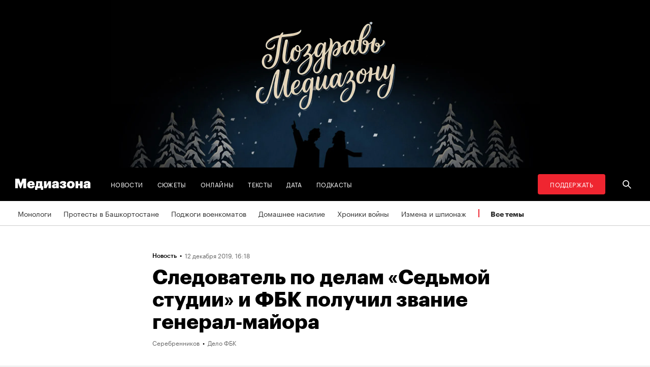

--- FILE ---
content_type: text/html; charset=utf-8
request_url: https://zona.media/news/2019/12/12/gnrlmr
body_size: 23884
content:
<!DOCTYPE html><html lang="ru"><head><meta charset="UTF-8"><meta name="viewport" content="width=device-width,initial-scale=1"><link rel="stylesheet" type="text/css" href="/css/main.31f88f0b.css"><link rel="preload" href="/font/Graphik-Bold-Cy-Web.woff" as="font" type="font/woff" crossorigin><link rel="preload" href="/font/Graphik-Regular-Cy-Web.woff" as="font" type="font/woff" crossorigin><link rel="preload" href="/font/firamono/firamono-regular-webfont.woff2" as="font" type="font/woff2" crossorigin><link rel="preload" href="/font/firamono/firamono-bold-webfont.woff2" as="font" type="font/woff2" crossorigin><link rel="preload" href="/font/williamtext/WilliamTextStd-Regular.woff" as="font" type="font/woff" crossorigin><link rel="preload" href="/font/williamtext/WilliamTextStd-RegularItalic.woff" as="font" type="font/woff" crossorigin><script>var googletag = googletag || {};
googletag.cmd = googletag.cmd || [];
(function() {
var gads = document.createElement('script');
gads.async = true;
gads.type = 'text/javascript';
var useSSL = 'https:' == document.location.protocol;
gads.src = (useSSL ? 'https:' : 'http:') +
'//www.googletagservices.com/tag/js/gpt.js';
var node = document.getElementsByTagName('script')[0];
node.parentNode.insertBefore(gads, node);
})();
</script><script>googletag.cmd.push(function() {
  googletag.defineSlot('/100831207/adsense-728x90', [728, 90], 'div-gpt-ad-1502978316953-0').addService(googletag.pubads());
  googletag.pubads().enableSingleRequest();
  googletag.pubads().collapseEmptyDivs();
  googletag.enableServices();
});</script><meta name="apple-mobile-web-app-title" content="Медиазона"><meta name="apple-mobile-web-app-status-bar-style"><link rel="apple-touch-icon-precomposed" sizes="40x40" href="https://zona.media/s/favicon/mz/apple-icon-40x40.png"><link rel="apple-touch-icon-precomposed" sizes="57x57" href="https://zona.media/s/favicon/mz/apple-icon-57x57.png"><link rel="apple-touch-icon-precomposed" sizes="60x60" href="https://zona.media/s/favicon/mz/apple-icon-60x60.png"><link rel="apple-touch-icon-precomposed" sizes="72x72" href="https://zona.media/s/favicon/mz/apple-icon-72x72.png"><link rel="apple-touch-icon-precomposed" sizes="76x76" href="https://zona.media/s/favicon/mz/apple-icon-76x76.png"><link rel="apple-touch-icon-precomposed" sizes="114x114" href="https://zona.media/s/favicon/mz/apple-icon-114x114.png"><link rel="apple-touch-icon-precomposed" sizes="120x120" href="https://zona.media/s/favicon/mz/apple-icon-120x120.png"><link rel="apple-touch-icon-precomposed" sizes="144x144" href="https://zona.media/s/favicon/mz/apple-icon-144x144.png"><link rel="apple-touch-icon-precomposed" sizes="152x152" href="https://zona.media/s/favicon/mz/apple-icon-152x152.png"><link rel="apple-touch-icon-precomposed" sizes="180x180" href="https://zona.media/s/favicon/mz/apple-icon-180x180.png"><link rel="apple-touch-icon-precomposed" sizes="190x190" href="https://zona.media/s/favicon/mz/apple-icon.png"><link rel="apple-touch-icon-precomposed" sizes="192x192" href="https://zona.media/s/favicon/mz/apple-icon.png"><link rel="icon" type="image/png" href="https://zona.media/s/favicon/mz/favicon-16x16.png" sizes="16x16"><link rel="icon" type="image/png" href="https://zona.media/s/favicon/mz/favicon-32x32.png" sizes="32x32"><link rel="icon" type="image/png" href="https://zona.media/s/favicon/mz/favicon-96x96.png" sizes="96x96"><link rel="icon" type="image/png" href="https://zona.media/s/favicon/mz/favicon-128x128.png" sizes="128x128"><link rel="icon" type="image/png" href="https://zona.media/s/favicon/mz/favicon-196x196.png" sizes="196x196"><link rel="icon" href="https://zona.media/s/favicon/mz/favicon.ico"><meta name="application-name" content="Медиазона"><meta name="msapplication-TileColor"><meta name="msapplication-square70x70logo" content="https://zona.media/s/favicon/mz/ms-icon-70x70.png"><meta name="msapplication-TileImage" content="https://zona.media/s/favicon/mz/ms-icon-144x144.png"><meta name="msapplication-square150x150logo" content="https://zona.media/s/favicon/mz/ms-icon-150x150.png"><meta name="msapplication-wide310x150logo" content="https://zona.media/s/favicon/mz/ms-icon-310x150.png"><meta name="msapplication-square310x310logo" content="https://zona.media/s/favicon/mz/ms-icon-310x310.png"><meta name="msapplication-notification" content="frequency=30;polling-uri=http://notifications.buildmypinnedsite.com/?feed=https://zona.media//rss/&amp;id=1;polling-uri2=http://notifications.buildmypinnedsite.com/?feed=https://zona.media//rss/&amp;id=2;polling-uri3=http://notifications.buildmypinnedsite.com/?feed=https://zona.media//rss/&amp;id=3;polling-uri4=http://notifications.buildmypinnedsite.com/?feed=https://zona.media//rss/&amp;id=4;polling-uri5=http://notifications.buildmypinnedsite.com/?feed=http://mediazona-dev.xyz/rss/&amp;id=5;cycle=1"><!-- google analytics--><script async="" src="https://www.googletagmanager.com/gtm.js?id=GTM-N8VFP5"></script><script>window.dataLayer = window.dataLayer || [];
function gtag(){dataLayer.push(arguments)};
gtag('js', new Date());
gtag('config', 'GTM-N8VFP5');</script><!-- instant articles для fb--><meta property="fb:pages" content="722299304474207"><!-- yandex webmaster--><meta name="yandex-verification" content="45c69d1d1797aeaa"><meta name="description" content="​Президент Владимир Путин присвоил звание генерал-майора юстиции следователю Александру Лаврову, который вел дело «Седьм..."><!-- FB--><meta property="og:title" content="Следователь по делам «Седьмой студии» и ФБК получил звание генерал‑майора"><meta property="og:description" content="​Президент Владимир Путин присвоил звание генерал-майора юстиции следователю Александру Лаврову, который вел дело «Седьм..."><meta property="og:url" content="https://zona.media/news/2019/12/12/gnrlmr"><meta property="og:site_name" content="Медиазона"><meta property="og:seealso" content="https://zona.media/"><meta property="og:image" content="https://s3.zona.media/6f3d6daec58151089c6cb3b14da39b2f.jpg"><meta property="og:image:width" content="1200"><meta property="og:image:height" content="630"><meta property="og:type" content="article"><!-- Twitter--><meta name="twitter:card" content="summary_large_image"><meta name="twitter:site" content="@mediazzzona"><meta name="twitter:title" content="Следователь по делам «Седьмой студии» и ФБК получил звание генерал‑майора"><meta name="twitter:description" content="​Президент Владимир Путин присвоил звание генерал-майора юстиции следователю Александру Лаврову, который вел дело «Седьм..."><meta name="twitter:image" content="https://s3.zona.media/6f3d6daec58151089c6cb3b14da39b2f.jpg"><meta name="twitter:domain" content="zona.media"><!-- web push--><link rel="manifest" href="/s/manifest/mz.json"><!-- TODO: Это тестирование индексирования зеркал от фубраля 2025 года.--><!-- Удалить после окончания тестирования. Либо через значительное время.--><!-- canonical--><!--cardBase + req.params.name--><link rel="canonical" href="https://zona.media/news/2019/12/12/gnrlmr"><link rel="amphtml" href="https://zona.media/news/2019/12/12/gnrlmr/amp/"><script type="application/ld+json">{"@context":"http://schema.org","@type":"Organization","name":"Медиазона","url":"https://zona.media","logo":{"@type":"ImageObject","url":"https://zona.media/s/favicon/mz/favicon-196x196.png","width":196,"height":196},"email":"info@zona.media","description":""}</script><script>window.mz_lang = "ru"
window.region = "ru"
window.imageUrlBase = "https://s3.zona.media/"
window.rsmUrl = "https://rsm.zona.media"
window.sentryUrl = "https://467f7b6c972340dbb87ddb39d13d9c63@sentry.zona.media/7"
window.mz_recaptcha_token = `6Ld1mE4fAAAAABl4ISYMMhPwJG0rFEjm83zhdKhg`</script><script>window.adminUrl = "http://admin.zona.media";
window.pageType = "renderPost";
window.currentPostId = "36912";
if (window.currentPostId){
  var image = new Image();
  image.src = '/counter?postId='+window.currentPostId+'&t='+Math.random();
}</script><noscript><img src="/counter?postId=undefined&amp;t=0.1938980149046069"></noscript><script type="application/ld+json">{"@context":"http://schema.org","@type":"NewsArticle","mainEntityOfPage":{"@type":"WebPage","@id":"/news/2019/12/12/gnrlmr"},"image":["https://s3.zona.media/6f3d6daec58151089c6cb3b14da39b2f.jpg"],"headline":"Следователь по делам «Седьмой студии» и ФБК получил звание генерал‑майора","datePublished":"2019-12-12T13:18:25.107Z","dateModified":"2019-12-12T13:18:25.107Z","author":{"@type":"Organization","name":"Медиазона","url":"https://zona.media","logo":{"@type":"ImageObject","url":"https://zona.media/s/favicon/mz/favicon-196x196.png","width":196,"height":196}},"publisher":{"@type":"Organization","name":"Медиазона","url":"https://zona.media","logo":{"@type":"ImageObject","url":"https://zona.media/s/favicon/mz/favicon-196x196.png","width":196,"height":196}}}</script><script type="application/ld+json">{"@context":"http://schema.org","@type":"BreadcrumbList","itemListElement":[{"@type":"ListItem","name":"Медиазона","item":"https://zona.media","position":1},{"@type":"ListItem","name":"Новости","item":"https://zona.media/news","position":2},{"@type":"ListItem","name":"Серебренников","item":"https://zona.media/theme/serebrennikov","position":3},{"@type":"ListItem","name":"Следователь по делам «Седьмой студии» и ФБК получил звание генерал‑майора","position":4}]}</script><title>Следователь по делам «Седьмой студии» и ФБК получил звание генерал‑майора</title><script defer async src="https://www.google.com/recaptcha/api.js"></script></head><body><!-- Google Tag Manager script--><noscript><iframe src="https://www.googletagmanager.com/ns.html?id=GTM-N8VFP5" height="0" width="0" style="display:none;visibility:hidden"></iframe></noscript><svg class="hiddenCut"><symbol id="icon_tw" viewbox="0 0 24 24"><path d="M20 6.543a6.56 6.56 0 0 1-1.884.518 3.294 3.294 0 0 0 1.442-1.816 6.575 6.575 0 0 1-2.085.797 3.283 3.283 0 0 0-5.594 2.993 9.32 9.32 0 0 1-6.764-3.429 3.247 3.247 0 0 0-.445 1.65 3.28 3.28 0 0 0 1.46 2.731 3.274 3.274 0 0 1-1.487-.41v.041a3.285 3.285 0 0 0 2.633 3.218c-.484.13-.99.15-1.482.056a3.286 3.286 0 0 0 3.066 2.28A6.587 6.587 0 0 1 4 16.531a9.292 9.292 0 0 0 5.031 1.473c6.04 0 9.34-5 9.34-9.338 0-.142-.002-.284-.008-.425A6.673 6.673 0 0 0 20 6.545v-.002z"></path></symbol><symbol id="icon_vk" viewbox="0 0 24 24"><path d="M12.831 17.393s.356-.04.537-.239c.169-.183.164-.526.164-.526s-.025-1.608.71-1.845c.724-.233 1.655 1.554 2.639 2.242.745.52 1.312.405 1.312.405l2.634-.037s1.376-.088.723-1.188c-.055-.09-.381-.814-1.96-2.303-1.65-1.56-1.43-1.306.56-4.003 1.212-1.641 1.696-2.643 1.545-3.072-.145-.41-1.036-.302-1.036-.302l-2.965.019s-.22-.03-.384.069c-.157.096-.26.323-.26.323s-.47 1.271-1.096 2.352c-1.32 2.279-1.848 2.4-2.063 2.257-.504-.329-.378-1.326-.378-2.033 0-2.21.328-3.13-.643-3.37-.323-.078-.56-.13-1.385-.14-1.058-.01-1.953.004-2.46.257-.338.168-.6.542-.44.563.196.028.64.12.875.45.304.418.294 1.363.294 1.363s.175 2.6-.409 2.923c-.4.221-.948-.23-2.126-2.299-.602-1.06-1.058-2.23-1.058-2.23s-.088-.22-.244-.336c-.19-.143-.456-.186-.456-.186l-2.816.017s-.426.011-.581.2c-.137.166-.011.51-.011.51s2.207 5.249 4.705 7.892c2.29 2.426 4.893 2.266 4.893 2.266h1.179l.001.001z"></path></symbol><symbol id="icon_fb" viewbox="0 0 24 24"><path d="M13.1 20v-7.21h2.773l.415-3.2H13.1V8.547c0-.927.26-1.558 1.596-1.558l1.704-.002v-2.86A22.787 22.787 0 0 0 13.917 4C11.46 4 9.78 5.492 9.78 8.23v1.36H7v3.2h2.78V20h3.32z"></path></symbol><symbol id="icon_insta" viewbox="0 0 24 24"><path d="M14.6880919,12.016232 C14.6880919,10.5446217 13.4878423,9.34437211 12.016232,9.34437211 C10.5446217,9.34437211 9.34437211,10.5446217 9.34437211,12.016232 C9.34437211,13.4878423 10.5446217,14.6880919 12.016232,14.6880919 C13.4878423,14.6880919 14.6880919,13.4878423 14.6880919,12.016232 Z M16.1283914,12.016232 C16.1283914,14.2914877 14.2914877,16.1283914 12.016232,16.1283914 C9.74097631,16.1283914 7.90407263,14.2914877 7.90407263,12.016232 C7.90407263,9.74097631 9.74097631,7.90407263 12.016232,7.90407263 C14.2914877,7.90407263 16.1283914,9.74097631 16.1283914,12.016232 Z M17.2555823,7.73708139 C17.2555823,8.26936598 16.8276672,8.69728104 16.2953826,8.69728104 C15.763098,8.69728104 15.335183,8.26936598 15.335183,7.73708139 C15.335183,7.2047968 15.763098,6.77688174 16.2953826,6.77688174 C16.8276672,6.77688174 17.2555823,7.2047968 17.2555823,7.73708139 Z M12.016232,5.44095179 C10.8472933,5.44095179 8.34242465,5.34701921 7.28829242,5.76449732 C6.92299907,5.91061466 6.6516383,6.08804286 6.36984058,6.36984058 C6.08804286,6.6516383 5.91061466,6.92299907 5.76449732,7.28829242 C5.34701921,8.34242465 5.44095179,10.8472933 5.44095179,12.016232 C5.44095179,13.1851707 5.34701921,15.6900394 5.76449732,16.7441716 C5.91061466,17.1094649 6.08804286,17.3808257 6.36984058,17.6626234 C6.6516383,17.9444212 6.92299907,18.1218494 7.28829242,18.2679667 C8.34242465,18.6854448 10.8472933,18.5915122 12.016232,18.5915122 C13.1851707,18.5915122 15.6900394,18.6854448 16.7441716,18.2679667 C17.1094649,18.1218494 17.3808257,17.9444212 17.6626234,17.6626234 C17.9444212,17.3808257 18.1218494,17.1094649 18.2679667,16.7441716 C18.6854448,15.6900394 18.5915122,13.1851707 18.5915122,12.016232 C18.5915122,10.8472933 18.6854448,8.34242465 18.2679667,7.28829242 C18.1218494,6.92299907 17.9444212,6.6516383 17.6626234,6.36984058 C17.3808257,6.08804286 17.1094649,5.91061466 16.7441716,5.76449732 C15.6900394,5.34701921 13.1851707,5.44095179 12.016232,5.44095179 Z M20.0318117,12.016232 C20.0318117,13.122549 20.0422487,14.218429 19.9796269,15.324746 C19.9170052,16.6084912 19.6247705,17.7461191 18.6854448,18.6854448 C17.7461191,19.6247705 16.6084912,19.9170052 15.324746,19.9796269 C14.218429,20.0422487 13.122549,20.0318117 12.016232,20.0318117 C10.909915,20.0318117 9.81403498,20.0422487 8.70771799,19.9796269 C7.42397281,19.9170052 6.28634496,19.6247705 5.34701921,18.6854448 C4.40769347,17.7461191 4.11545879,16.6084912 4.05283707,15.324746 C3.99021536,14.218429 4.00065231,13.122549 4.00065231,12.016232 C4.00065231,10.909915 3.99021536,9.81403498 4.05283707,8.70771799 C4.11545879,7.42397281 4.40769347,6.28634496 5.34701921,5.34701921 C6.28634496,4.40769347 7.42397281,4.11545879 8.70771799,4.05283707 C9.81403498,3.99021536 10.909915,4.00065231 12.016232,4.00065231 C13.122549,4.00065231 14.218429,3.99021536 15.324746,4.05283707 C16.6084912,4.11545879 17.7461191,4.40769347 18.6854448,5.34701921 C19.6247705,6.28634496 19.9170052,7.42397281 19.9796269,8.70771799 C20.0422487,9.81403498 20.0318117,10.909915 20.0318117,12.016232 Z"></path></symbol><symbol id="icon_ok" viewbox="0 0 24 24"><path d="M11.546 12.11c2.578 0 4.668-2.04 4.668-4.555C16.214 5.04 14.124 3 11.547 3 8.97 3 6.88 5.04 6.88 7.556c0 2.517 2.09 4.556 4.667 4.556v-.002zm0-6.796c1.268 0 2.297 1.003 2.297 2.24 0 1.24-1.03 2.242-2.297 2.242-1.268 0-2.296-1.003-2.296-2.24 0-1.24 1.028-2.242 2.296-2.242z"></path><path d="M14.963 12.466c-1.31 1.008-3.417 1.008-3.417 1.008s-2.106 0-3.417-1.008c-.97-.746-1.7-.317-1.963.2-.46.9.06 1.336 1.23 2.07 1.002.627 2.376.862 3.264.95l-.74.722c-1.045 1.02-2.052 2.002-2.75 2.685a1.027 1.027 0 0 0 0 1.476l.125.123a1.09 1.09 0 0 0 1.513 0l2.75-2.685 2.75 2.684a1.09 1.09 0 0 0 1.515 0l.126-.124a1.027 1.027 0 0 0 0-1.477l-2.75-2.686-.744-.725c.888-.09 2.248-.326 3.24-.948 1.172-.734 1.69-1.17 1.23-2.07-.262-.517-.992-.946-1.962-.2v.005z"></path></symbol><symbol id="icon_youtube" viewbox="0 0 22 20"><path d="M18.298 5.03C17.648 4.298 16.45 4 14.158 4H5.842c-2.344 0-3.564.318-4.21 1.097C1 5.857 1 6.975 1 8.524v2.952c0 3 .749 4.524 4.842 4.524h8.316c1.987 0 3.088-.263 3.8-.91.73-.661 1.042-1.742 1.042-3.614V8.524c0-1.633-.049-2.759-.702-3.494zm-5.677 5.568l-4.589 2.324a.723.723 0 0 1-.692-.02.68.68 0 0 1-.34-.586V7.684a.68.68 0 0 1 .34-.585.725.725 0 0 1 .69-.022l4.59 2.309c.233.117.38.35.38.606a.681.681 0 0 1-.379.606z"></path></symbol><symbol id="icon_search" viewbox="0 0 300 300"><path d="M300,269.1l-95.7-95.7c28.9-43.3,24.3-102.5-13.9-140.7    C168.6,10.9,140.1,0,111.5,0S54.4,10.9,32.7,32.7c-43.5,43.5-43.5,114.2,0,157.7C54.4,212.1,83,223,111.5,223    c21.6,0,43.2-6.2,61.9-18.7l95.7,95.7L300,269.1z M53.9,169.1c-31.8-31.8-31.8-83.5,0-115.3C69.3,38.5,89.7,30,111.5,30    s42.2,8.5,57.6,23.9c31.8,31.8,31.8,83.5,0,115.3c-15.4,15.4-35.9,23.9-57.6,23.9C89.7,193,69.3,184.5,53.9,169.1z"></path></symbol><symbol id="icon_rss" viewbox="0 0 197 197"><path d="M26.1,144.5 C11.6,144.5 -0.2,156.2 -0.2,170.7 C-0.2,185.2 11.6,196.9 26.1,196.9 C40.6,196.9 52.4,185.2 52.4,170.7 C52.4,156.2 40.7,144.5 26.1,144.5 L26.1,144.5 Z M-0.1,66.8 L-0.1,104.6 C24.5,104.6 47.7,114.2 65.1,131.6 C82.5,149 92.1,172.2 92.1,197 L130,197 C130,125.2 71.6,66.8 -0.1,66.8 L-0.1,66.8 Z M-0.1,-0.2 L-0.1,37.6 C87.7,37.6 159.1,109.1 159.1,197 L197.1,197 C197.1,88.3 108.6,-0.2 -0.1,-0.2 L-0.1,-0.2 Z"></path></symbol><symbol id="icon_share_vk" viewbox="0 0 24 24"><path d="M12.831 17.393s.356-.04.537-.239c.169-.183.164-.526.164-.526s-.025-1.608.71-1.845c.724-.233 1.655 1.554 2.639 2.242.745.52 1.312.405 1.312.405l2.634-.037s1.376-.088.723-1.188c-.055-.09-.381-.814-1.96-2.303-1.65-1.56-1.43-1.306.56-4.003 1.212-1.641 1.696-2.643 1.545-3.072-.145-.41-1.036-.302-1.036-.302l-2.965.019s-.22-.03-.384.069c-.157.096-.26.323-.26.323s-.47 1.271-1.096 2.352c-1.32 2.279-1.848 2.4-2.063 2.257-.504-.329-.378-1.326-.378-2.033 0-2.21.328-3.13-.643-3.37-.323-.078-.56-.13-1.385-.14-1.058-.01-1.953.004-2.46.257-.338.168-.6.542-.44.563.196.028.64.12.875.45.304.418.294 1.363.294 1.363s.175 2.6-.409 2.923c-.4.221-.948-.23-2.126-2.299-.602-1.06-1.058-2.23-1.058-2.23s-.088-.22-.244-.336c-.19-.143-.456-.186-.456-.186l-2.816.017s-.426.011-.581.2c-.137.166-.011.51-.011.51s2.207 5.249 4.705 7.892c2.29 2.426 4.893 2.266 4.893 2.266h1.179l.001.001z"></path></symbol><symbol id="icon_share_ok" viewbox="0 0 24 24"><path d="M11.546 12.11c2.578 0 4.668-2.04 4.668-4.555C16.214 5.04 14.124 3 11.547 3 8.97 3 6.88 5.04 6.88 7.556c0 2.517 2.09 4.556 4.667 4.556v-.002zm0-6.796c1.268 0 2.297 1.003 2.297 2.24 0 1.24-1.03 2.242-2.297 2.242-1.268 0-2.296-1.003-2.296-2.24 0-1.24 1.028-2.242 2.296-2.242z"></path><path d="M14.963 12.466c-1.31 1.008-3.417 1.008-3.417 1.008s-2.106 0-3.417-1.008c-.97-.746-1.7-.317-1.963.2-.46.9.06 1.336 1.23 2.07 1.002.627 2.376.862 3.264.95l-.74.722c-1.045 1.02-2.052 2.002-2.75 2.685a1.027 1.027 0 0 0 0 1.476l.125.123a1.09 1.09 0 0 0 1.513 0l2.75-2.685 2.75 2.684a1.09 1.09 0 0 0 1.515 0l.126-.124a1.027 1.027 0 0 0 0-1.477l-2.75-2.686-.744-.725c.888-.09 2.248-.326 3.24-.948 1.172-.734 1.69-1.17 1.23-2.07-.262-.517-.992-.946-1.962-.2v.005z"></path></symbol><symbol id="icon_share_fb" viewbox="0 0 24 24"><path d="M13.1 20v-7.21h2.773l.415-3.2H13.1V8.547c0-.927.26-1.558 1.596-1.558l1.704-.002v-2.86A22.787 22.787 0 0 0 13.917 4C11.46 4 9.78 5.492 9.78 8.23v1.36H7v3.2h2.78V20h3.32z"></path></symbol><symbol id="icon_share_tw" viewbox="0 0 24 24"><path d="M20 6.543a6.56 6.56 0 0 1-1.884.518 3.294 3.294 0 0 0 1.442-1.816 6.575 6.575 0 0 1-2.085.797 3.283 3.283 0 0 0-5.594 2.993 9.32 9.32 0 0 1-6.764-3.429 3.247 3.247 0 0 0-.445 1.65 3.28 3.28 0 0 0 1.46 2.731 3.274 3.274 0 0 1-1.487-.41v.041a3.285 3.285 0 0 0 2.633 3.218c-.484.13-.99.15-1.482.056a3.286 3.286 0 0 0 3.066 2.28A6.587 6.587 0 0 1 4 16.531a9.292 9.292 0 0 0 5.031 1.473c6.04 0 9.34-5 9.34-9.338 0-.142-.002-.284-.008-.425A6.673 6.673 0 0 0 20 6.545v-.002z"></path></symbol><symbol id="icon_share_telegram" viewbox="0 0 24 24"><path d="M18.852 5.094L3.794 10.902c-1.028.412-1.022.986-.187 1.24l3.754 1.174L8.8 17.72c.174.482.088.674.595.674.391 0 .563-.179.782-.391l1.877-1.827 3.907 2.887c.719.396 1.238.191 1.417-.667L19.94 6.312c.263-1.052-.401-1.53-1.089-1.218zm-10.9 7.952l8.464-5.34c.423-.257.81-.12.492.164L9.66 14.41l-.282 3.01-1.427-4.374z"></path></symbol><symbol id="icon_share_copytoclipboard" viewbox="0 0 14 15"><path d="M2.3024 11.6976C1.31069 10.7059 1.31069 9.09362 2.3024 8.1019L4.6222 5.7821L3.5203 4.6802L1.2005 7C-0.400166 8.60066 -0.400166 11.1988 1.2005 12.7995C2.80116 14.4002 5.39934 14.4002 7 12.7995L9.3198 10.4797L8.2179 9.3778L5.89809 11.6976C4.90638 12.6893 3.29412 12.6893 2.3024 11.6976ZM5.26015 9.89975L9.89975 5.26015L8.73985 4.10025L4.10025 8.73985L5.26015 9.89975ZM7 1.2005L4.6802 3.5203L5.7821 4.6222L8.1019 2.3024C9.09362 1.31069 10.7059 1.31069 11.6976 2.3024C12.6893 3.29412 12.6893 4.90638 11.6976 5.89809L9.3778 8.2179L10.4797 9.3198L12.7995 7C14.4002 5.39934 14.4002 2.80116 12.7995 1.2005C11.1988 -0.400166 8.60066 -0.400166 7 1.2005Z"></path></symbol><symbol id="icon_share_copied" viewbox="0 0 18 18"><path d="M9.00033 0.666687C4.40033 0.666687 0.666992 4.40002 0.666992 9.00002C0.666992 13.6 4.40033 17.3334 9.00033 17.3334C13.6003 17.3334 17.3337 13.6 17.3337 9.00002C17.3337 4.40002 13.6003 0.666687 9.00033 0.666687ZM7.33366 13.1667L3.16699 9.00002L4.34199 7.82502L7.33366 10.8084L13.6587 4.48335L14.8337 5.66669L7.33366 13.1667Z"></path></symbol><symbol id="icon_share_pdf" viewbox="0 0 32 32"><g fill="black" fill-rule="evenodd"></g><path d="M4 21V11H7.83673C8.53212 11 9.13228 11.1465 9.63719 11.4395C10.1451 11.7292 10.5367 12.1344 10.8118 12.6553C11.0869 13.1729 11.2245 13.7751 11.2245 14.4619C11.2245 15.152 11.0839 15.7559 10.8027 16.2734C10.5246 16.7878 10.127 17.1865 9.60998 17.4697C9.09297 17.7529 8.47921 17.8945 7.76871 17.8945H5.40136V15.9902H7.35147C7.6901 15.9902 7.97279 15.9268 8.19955 15.7998C8.42933 15.6729 8.60317 15.4954 8.72109 15.2676C8.839 15.0365 8.89796 14.7679 8.89796 14.4619C8.89796 14.1527 8.839 13.8857 8.72109 13.6611C8.60317 13.4333 8.42933 13.2575 8.19955 13.1338C7.96977 13.0101 7.68707 12.9482 7.35147 12.9482H6.2449V21H4Z"></path><path d="M15.7642 21H12.3311V11H15.7596C16.706 11 17.5208 11.2002 18.2041 11.6006C18.8904 11.9977 19.4195 12.5706 19.7914 13.3193C20.1633 14.0648 20.3492 14.9567 20.3492 15.9951C20.3492 17.0368 20.1633 17.932 19.7914 18.6807C19.4225 19.4294 18.8949 20.0039 18.2086 20.4043C17.5223 20.8014 16.7075 21 15.7642 21ZM14.576 18.9395H15.678C16.198 18.9395 16.6379 18.8451 16.9977 18.6562C17.3605 18.4642 17.6342 18.1533 17.8186 17.7236C18.006 17.2907 18.0998 16.7145 18.0998 15.9951C18.0998 15.2757 18.006 14.7028 17.8186 14.2764C17.6311 13.8467 17.3545 13.5374 16.9887 13.3486C16.6258 13.1566 16.1784 13.0605 15.6463 13.0605H14.576V18.9395Z"></path><path d="M21.6599 21V11H28V12.9629H23.9048V15.0137H27.5964V16.9814H23.9048V21H21.6599Z"></path></symbol><symbol id="icon_expand" viewbox="0 0 33 33"><path d="M16.5,33 C7.38730163,33 1.11598369e-15,25.6126984 0,16.5 C-1.11598369e-15,7.38730163 7.38730163,1.67397553e-15 16.5,0 C25.6126984,-1.67397553e-15 33,7.38730163 33,16.5 C32.9889799,25.6081298 25.6081298,32.9889799 16.5,33 L16.5,33 Z M16.5,1 C7.93958638,1 1,7.93958638 1,16.5 C1,25.0604136 7.93958638,32 16.5,32 C25.0604136,32 32,25.0604136 32,16.5 C31.9889815,7.94415454 25.0558455,1.01101849 16.5,1 L16.5,1 Z"></path><path d="M22.81,13.51 L16.5,20.05 L10.19,13.51 L9.49,14.24 L16.5,21.51 L23.51,14.24 L22.81,13.51 L22.81,13.51 Z"></path></symbol><symbol id="icon_telegram" viewbox="0 0 24 24"><path d="M18.852 5.094L3.794 10.902c-1.028.412-1.022.986-.187 1.24l3.754 1.174L8.8 17.72c.174.482.088.674.595.674.391 0 .563-.179.782-.391l1.877-1.827 3.907 2.887c.719.396 1.238.191 1.417-.667L19.94 6.312c.263-1.052-.401-1.53-1.089-1.218zm-10.9 7.952l8.464-5.34c.423-.257.81-.12.492.164L9.66 14.41l-.282 3.01-1.427-4.374z"></path></symbol><symbol id="icon_q" viewbox="0 0 24 24" width="20" height="19"><path fill-rule="evenodd" clip-rule="evenodd" d="M 12 23 C 18.441406 23 23.707031 17.867188 23.707031 11.5 C 23.707031 5.132812 18.484375 0 12 0 C 5.515625 0 0.292969 5.132812 0.292969 11.5 C 0.292969 17.824219 5.515625 23 12 23 Z M 10.441406 4.929688 C 9.136719 5.050781 7.914062 5.585938 6.988281 6.488281 C 6.609375 6.859375 6.316406 7.269531 6.105469 7.761719 C 5.894531 8.253906 5.8125 8.75 5.8125 9.28125 L 5.8125 10.144531 C 5.8125 10.636719 5.894531 11.171875 6.105469 11.625 C 6.316406 12.074219 6.570312 12.527344 6.949219 12.894531 C 7.875 13.800781 9.09375 14.375 10.398438 14.5 C 10.570312 14.5 10.738281 14.539062 10.863281 14.539062 L 10.359375 13.882812 L 10.359375 4.929688 Z M 17.347656 17.90625 L 17.347656 9.28125 C 17.347656 8.253906 16.925781 7.269531 16.210938 6.53125 C 15.285156 5.625 14.0625 5.050781 12.757812 4.929688 C 12.589844 4.929688 12.421875 4.886719 12.292969 4.886719 L 12.800781 5.542969 L 12.800781 16.511719 C 12.800781 17.125 13.050781 17.703125 13.472656 18.152344 C 13.894531 18.605469 14.527344 18.8125 15.117188 18.8125 L 17.9375 18.8125 Z M 17.347656 17.90625"></path></symbol><symbol id="icon_tiktok" viewBox="0 0 128 128" width="128" height="128"><circle fill="black" cx="64" cy="64" r="55"></circle><path fill="white" fill-rule="evenodd" clip-rule="evenodd" d="M78.872 46.7088L78.8707 48.7685H78.8677V76.4556C78.8677 83.0567 76.2677 89.3346 71.6007 94.002C66.9333 98.6689 60.655 101.268 54.056 101.268C47.4553 101.268 41.1783 98.6689 36.5113 94.002C31.8443 89.3346 29.2438 83.0567 29.2438 76.4556C29.2438 69.8549 31.8443 63.5782 36.5113 58.9113C41.1783 54.2439 47.4553 51.6438 54.056 51.6438H58.6602V64.6874H54.056C50.9223 64.6874 47.9494 65.9187 45.7332 68.1349C43.5179 70.3507 42.2874 73.3223 42.2874 76.4556C42.2874 79.5892 43.5179 82.5621 45.7332 84.7779C47.9494 86.9924 50.9223 88.225 54.056 88.225C57.1892 88.225 60.1621 86.9924 62.3783 84.7779C64.5928 82.5621 65.8241 79.5905 65.8241 76.4831V26.7316H78.8134L79.4641 27.9358C81.4864 31.684 84.2142 35.2371 87.5972 37.8593C90.213 39.8871 93.1731 41.3178 96.4438 41.8913L98.7559 42.2968L96.275 54.8716L94.0528 54.4746C91.407 54.0017 88.8086 53.1992 86.3757 52.0523C83.5835 50.7353 80.9936 48.9577 78.872 46.7088V46.7088ZM64.0007 -0.00113254C28.6534 -0.00113254 0 28.6521 0 63.9994C0 99.3454 28.6534 128 64.0007 128C99.3467 128 128 99.3454 128 63.9994C128 28.6521 99.3467 -0.00113254 64.0007 -0.00113254"></path></symbol><symbol id="icon_share_tg" viewbox="0 0 300 300"><path d="M5.299,144.645l69.126,25.8l26.756,86.047c1.712,5.511,8.451,7.548,12.924,3.891l38.532-31.412c4.039-3.291,9.792-3.455,14.013-0.391l69.498,50.457c4.785,3.478,11.564,0.856,12.764-4.926L299.823,29.22c1.31-6.316-4.896-11.585-10.91-9.259L5.218,129.402C-1.783,132.102-1.722,142.014,5.299,144.645z M96.869,156.711l135.098-83.207c2.428-1.491,4.926,1.792,2.841,3.726L123.313,180.87c-3.919,3.648-6.447,8.53-7.163,13.829l-3.798,28.146c-0.503,3.758-5.782,4.131-6.819,0.494l-14.607-51.325C89.253,166.16,91.691,159.907,96.869,156.711z"></path></symbol><symbol id="icon_write" viewbox="0 0 128 128"><path d="M36.108,110.473l70.436-70.436L87.963,21.457L17.526,91.893c-0.378,0.302-0.671,0.716-0.803,1.22   l-5.476,20.803c-0.01,0.04-0.01,0.082-0.019,0.121c-0.018,0.082-0.029,0.162-0.039,0.247c-0.007,0.075-0.009,0.147-0.009,0.222   c-0.001,0.077,0.001,0.147,0.009,0.225c0.01,0.084,0.021,0.166,0.039,0.246c0.008,0.04,0.008,0.082,0.019,0.121   c0.007,0.029,0.021,0.055,0.031,0.083c0.023,0.078,0.053,0.154,0.086,0.23c0.029,0.067,0.057,0.134,0.09,0.196   c0.037,0.066,0.077,0.127,0.121,0.189c0.041,0.063,0.083,0.126,0.13,0.184c0.047,0.059,0.1,0.109,0.152,0.162   c0.053,0.054,0.105,0.105,0.163,0.152c0.056,0.048,0.119,0.09,0.182,0.131c0.063,0.043,0.124,0.084,0.192,0.12   c0.062,0.033,0.128,0.062,0.195,0.09c0.076,0.033,0.151,0.063,0.23,0.087c0.028,0.009,0.054,0.023,0.083,0.031   c0.04,0.01,0.081,0.01,0.121,0.02c0.081,0.017,0.162,0.028,0.246,0.037c0.077,0.009,0.148,0.011,0.224,0.01   c0.075,0,0.147-0.001,0.223-0.008c0.084-0.011,0.166-0.022,0.247-0.039c0.04-0.01,0.082-0.01,0.121-0.02l20.804-5.475   C35.393,111.146,35.808,110.853,36.108,110.473z M19.651,108.349c-0.535-0.535-1.267-0.746-1.964-0.649l3.183-12.094l11.526,11.525   L20.3,110.313C20.398,109.616,20.188,108.884,19.651,108.349z"></path><path d="M109.702,36.879l-18.58-18.581l7.117-7.117c0,0,12.656,4.514,18.58,18.582L109.702,36.879z"></path></symbol><symbol id="icon_envelope" viewbox="0 0 16 13"><path d="M14.346 3.196V1.6L8 5.571 1.654 1.6v1.596L8 7.129l6.346-3.933zm0-3.192c.43 0 .798.158 1.102.475.304.317.456.69.456 1.121v9.5c0 .43-.152.804-.456 1.121a1.472 1.472 0 0 1-1.102.475H1.654c-.43 0-.798-.158-1.102-.475A1.565 1.565 0 0 1 .096 11.1V1.6c0-.43.152-.804.456-1.121A1.472 1.472 0 0 1 1.654.004h12.692z"></path></symbol><symbol id="icon-arrow" viewBox="0 0 12 22"><g stroke="currentColor" stroke-width="2"><path d="M1,1L10.5,11.5"></path><path d="M1,21L10.5,10.5"></path></g></symbol><symbol id="icon-stack" viewbox="0 0 32 32"><path d="M32 10l-16-8-16 8 16 8 16-8zM16 4.655l10.689 5.345-10.689 5.345-10.689-5.345 10.689-5.345zM28.795 14.398l3.205 1.602-16 8-16-8 3.205-1.602 12.795 6.398zM28.795 20.398l3.205 1.602-16 8-16-8 3.205-1.602 12.795 6.398z" class="path1"></path></symbol><symbol id="reodering-icon" viewbox="0 0 6 9"><g fill="#EF2530" fill-rule="evenodd"><path d="M3 0L0 3h6zM3 9L0 6h6z"></path></g></symbol><symbol id="cross" viewbox="0 0 372 372"><polygon points="371.23,21.213 350.018,0 185.615,164.402 21.213,0 0,21.213 164.402,185.615 0,350.018 21.213,371.23   185.615,206.828 350.018,371.23 371.23,350.018 206.828,185.615 "></polygon></symbol><symbol id="icon_views" viewbox="0 0 24 24"><g fill-rule="evenodd"><path fill-rule="nonzero" d="M12.5 10a1.522 1.522 0 0 1 1.5 1.5 1.522 1.522 0 0 1-1.5 1.5 1.522 1.522 0 0 1-1.5-1.5 1.522 1.522 0 0 1 1.5-1.5zm0 5c.636 0 1.222-.156 1.758-.469.536-.313.96-.737 1.273-1.273A3.428 3.428 0 0 0 16 11.5c0-.636-.156-1.222-.469-1.758a3.479 3.479 0 0 0-1.273-1.273A3.428 3.428 0 0 0 12.5 8c-.636 0-1.222.156-1.758.469-.536.313-.96.737-1.273 1.273A3.428 3.428 0 0 0 9 11.5c0 .636.156 1.222.469 1.758.313.536.737.96 1.273 1.273A3.428 3.428 0 0 0 12.5 15zm0-9a7.53 7.53 0 0 1 3.203.704 7.986 7.986 0 0 1 2.59 1.936A8.715 8.715 0 0 1 20 11.509a8.616 8.616 0 0 1-1.708 2.86 8.043 8.043 0 0 1-2.59 1.927A7.53 7.53 0 0 1 12.5 17a7.53 7.53 0 0 1-3.203-.704 8.043 8.043 0 0 1-2.59-1.927A8.616 8.616 0 0 1 5 11.509 8.715 8.715 0 0 1 6.708 8.64a7.986 7.986 0 0 1 2.59-1.936A7.53 7.53 0 0 1 12.5 6z"></path></g></symbol></svg><a href="https://donate.zona.media/" target="_blank" rel="noopener noreferrer alternate" style="background-color:#000000" class="mz-top-header-banner"><img src="https://s3.zona.media/banner/f7a9477da193a7b059b605ad0357ff1b" srcset="https://s3.zona.media/banner/f7a9477da193a7b059b605ad0357ff1b 1x, https://s3.zona.media/banner/f7a9477da193a7b059b605ad0357ff1b 2x"></a><header class="mz-header"><div class="mz-layout-header"><div class="mz-layout-header__container"><a href="/" class="mz-layout-header__logo"><svg width="22" height="22" viewBox="0 0 22 22" xmlns="http://www.w3.org/2000/svg" class="mz-layout-header__logo-image"><path d="M0 18.6817H5.27054V7.65558L9.44522 18.6817H11.4282L15.6811 7.65558V18.6817H21.5518V0H14.0374L10.8281 9.06651L7.67098 0H0V18.6817Z"></path></svg><svg width="126" height="22" viewBox="22 0 126 22" xmlns="http://www.w3.org/2000/svg" class="mz-layout-header__logo-image mz-layout-header__logo-image_desktop"><path d="M31.1599 19.0214C35.4911 19.0214 37.8655 17.1924 38.2829 14.057H33.482C33.3255 14.8409 32.7776 15.5202 31.3425 15.5202C29.8814 15.5202 28.916 14.6318 28.7855 12.9857H38.2568V11.7316C38.2568 6.81948 34.9954 4.6247 31.1599 4.6247C26.9852 4.6247 23.5933 7.36817 23.5933 11.81V12.019C23.5933 16.5392 26.8026 19.0214 31.1599 19.0214ZM28.8116 10.2945C29.0204 8.75297 29.9075 7.94299 31.1599 7.94299C32.5427 7.94299 33.2472 8.83135 33.2994 10.2945H28.8116Z"></path><path d="M45.4455 11.9406C45.4977 10.9739 45.5499 9.82423 45.576 8.54394H48.1069V15.1021H44.7932C45.1324 14.266 45.3412 13.2209 45.4455 11.9406ZM43.5408 18.6817H50.5073L50.5595 22H54.9951V15.1021H53.1687V5.01663H41.323C41.323 7.96912 41.2708 10.0855 41.1404 11.5226C40.9316 13.6912 40.4881 14.7363 39.7575 15.1021H39.053V22H43.4886L43.5408 18.6817Z"></path><path d="M61.5144 18.6817L65.376 11.0784V18.6817H70.4639V5.01663H65.4542L61.5927 12.6461V5.01663H56.5048V18.6817H61.5144Z"></path><path d="M78.7313 15.5724C77.792 15.5724 77.2962 15.1544 77.2962 14.5012C77.2962 13.5344 77.9224 13.1948 79.6445 13.1948H80.7403V13.9002C80.7403 14.9192 79.9054 15.5724 78.7313 15.5724ZM76.8788 19.0214C79.0966 19.0214 80.2968 18.0546 80.8708 17.114V18.6817H85.8282V9.85036C85.8282 6.24466 83.4278 4.6247 79.4618 4.6247C75.5481 4.6247 72.9389 6.32304 72.7302 9.66746H77.5311C77.6093 8.962 77.9746 8.20428 79.1488 8.20428C80.5316 8.20428 80.7403 9.04038 80.7403 10.19V10.4252H79.5662C74.8436 10.4252 72.2344 11.6793 72.2344 14.8931C72.2344 17.8195 74.4261 19.0214 76.8788 19.0214Z"></path><path d="M100.282 8.36105C100.282 6.24466 98.0903 4.6247 94.1244 4.6247C90.7064 4.6247 88.0189 6.32304 87.6275 9.74584H92.0892C92.3241 8.80523 92.9503 8.25653 93.8896 8.25653C94.8289 8.25653 95.1681 8.64846 95.1681 9.19715V9.27553C95.1681 9.90261 94.7245 10.2945 93.8635 10.2945H92.5067V13.0903H93.9678C95.0376 13.0903 95.4551 13.5083 95.4551 14.2138V14.2922C95.4551 15.1021 94.9593 15.5724 94.0461 15.5724C92.872 15.5724 92.2197 14.9454 91.9066 13.7696H87.3927C87.8624 17.0095 89.9758 19.0214 94.1766 19.0214C98.3513 19.0214 100.621 17.114 100.621 14.6841V14.6057C100.621 12.8029 99.4471 11.81 97.5424 11.5226C99.3167 11.1829 100.282 10.2162 100.282 8.43943V8.36105Z"></path><path d="M109.411 19.0214C113.664 19.0214 117.004 16.3824 117.004 11.8884V11.6793C117.004 7.28979 113.69 4.65083 109.437 4.65083C105.132 4.65083 101.818 7.36817 101.818 11.81V12.019C101.818 16.5131 105.158 19.0214 109.411 19.0214ZM109.437 15.2328C107.793 15.2328 107.01 14.0831 107.01 11.8622V11.6532C107.01 9.51069 107.871 8.43943 109.437 8.43943C111.029 8.43943 111.785 9.58907 111.785 11.7316V11.9145C111.785 14.0831 111.003 15.2328 109.437 15.2328Z"></path><path d="M127.518 18.6817H132.632V5.01663H127.518V9.981H123.943V5.01663H118.829V18.6817H123.943V13.5606H127.518V18.6817Z"></path><path d="M140.903 15.5724C139.964 15.5724 139.468 15.1544 139.468 14.5012C139.468 13.5344 140.094 13.1948 141.816 13.1948H142.912V13.9002C142.912 14.9192 142.077 15.5724 140.903 15.5724ZM139.051 19.0214C141.268 19.0214 142.469 18.0546 143.043 17.114V18.6817H148V9.85036C148 6.24466 145.6 4.6247 141.634 4.6247C137.72 4.6247 135.111 6.32304 134.902 9.66746H139.703C139.781 8.962 140.146 8.20428 141.321 8.20428C142.703 8.20428 142.912 9.04038 142.912 10.19V10.4252H141.738C137.015 10.4252 134.406 11.6793 134.406 14.8931C134.406 17.8195 136.598 19.0214 139.051 19.0214Z"></path></svg></a><nav class="mz-layout-header__menu"><ul class="only-desktop"><li><a href="/news">Новости</a></li><li><a href="/chronicles">Сюжеты</a></li><li><a href="/onlines">Онлайны</a></li><li><a href="/texts">Тексты</a></li><li><a href="/infographics">Дата</a></li><li><a href="/podcasts">Подкасты</a></li></ul><ul class="align-right"><li class="only-desktop"><a href="https://donate.zona.media/?utm_source=header-web&amp;utm_medium=web&amp;utm_campaign=regular" target="_blank" rel="noopener noreferrer nofollow" class="donate">Поддержать</a></li><li><a href="/search"><svg width="17" height="17" viewBox="0 0 17 17" xmlns="http://www.w3.org/2000/svg"><path d="M12.9595 6.35738C12.9381 2.83006 10.0651 -0.0141061 6.53776 5.26349e-05C3.01041 0.0143175 0.160434 2.88154 0.167494 6.40892C0.17458 9.93629 3.03603 12.7921 6.56341 12.7921C10.1052 12.7782 12.9669 9.89917 12.9595 6.35738ZM11.251 6.35738C11.2306 8.94136 9.12295 11.0215 6.53892 11.008C3.95489 10.9943 1.8692 8.89216 1.87594 6.3081C1.8827 3.72405 3.97935 1.63273 6.56341 1.63273C9.16033 1.64756 11.2559 3.76042 11.2493 6.35738H11.251Z"></path><path d="M11.1059 9.67658L17 15.5461L15.7945 16.7567L9.90039 10.8871L11.1059 9.67658Z"></path></svg></a></li><li class="only-mobile"><a role="button"><svg width="20" height="16" viewBox="0 0 20 16" xmlns="http://www.w3.org/2000/svg" class="mz-layout-header__hamburger"><rect x="0" y="0" rx="1" ry="1" width="20" height="2"></rect><rect x="0" y="7" rx="1" ry="1" width="20" height="2"></rect><rect x="0" y="14" rx="1" ry="1" width="20" height="2"></rect></svg></a><script>window.addEventListener('load', function() {
  var el = document.getElementsByClassName('mz-layout-header__hamburger');
  var menu = document.getElementsByClassName('mz-layout-header__menu_mobile');
  var header = document.getElementsByClassName('mz-layout-header');
  if (el.length && menu.length) {
    el = el[0];
    menu = menu[0];
    if (menu && el && el.addEventListener) {
      el.addEventListener('click', function() {
      el.classList.toggle('mz-layout-header__hamburger_open');
      menu.classList.toggle('mz-layout-header__menu_open');
      if (header[0]) {
        header[0].classList.toggle('mz-layout-header_fixed');
      }
      });
    } else {
      console.error('The menu cannot be displayed');
    }
  } else {
    console.error('The menu cannot be displayed because the button or container was not found');
  }
});</script></li></ul></nav></div><nav class="mz-layout-header__menu mz-layout-header__menu_mobile"><ul><li><a href="https://donate.zona.media/?utm_source=header-mobile&amp;utm_medium=web&amp;utm_campaign=regular" target="_blank" rel="noopener noreferrer nofollow" class="donate">Поддержать</a></li><li><a href="/news">Новости</a></li><li><a href="/chronicles">Сюжеты</a></li><li><a href="/onlines">Онлайны</a></li><li><a href="/texts">Тексты</a></li><li><a href="/infographics">Дата</a></li><li><a href="/podcasts">Подкасты</a></li></ul></nav></div><nav class="mz-header-themes clearfix mz-header-themes_ru"><div class="mz-header-themes__wrapper"><ul class="mz-header-themes__list mz-header-themes__list_shadow-right clearfix"><li class="mz-header-themes__list-item"><a href="/theme/monologues">Монологи</a></li><li class="mz-header-themes__list-item"><a href="/theme/alsynov">Протесты в Башкортостане</a></li><li class="mz-header-themes__list-item"><a href="/theme/gorit">Поджоги военкоматов</a></li><li class="mz-header-themes__list-item"><a href="/theme/domashnee-nasilie">Домашнее насилие</a></li><li class="mz-header-themes__list-item"><a href="/theme/war-chronicles">Хроники войны</a></li><li class="mz-header-themes__list-item"><a href="/theme/treason">Измена и шпионаж</a></li><li class="mz-header-themes__list-item"><span class="mz-header-themes__vertical-separator"></span></li><li class="mz-header-themes__list-item"><b> <a href="/themes">Все темы</a></b></li></ul></div></nav></header><main class="mz-layout"><div class="mz-content"><div class="mz-publish__wrapper__row"><section class="mz-layout-content"><section class="mz-layout-content__row pt0 clearfix"><div class="mz-materials-header"><div class="mz-meta"><div class="mz-meta__type mz-meta__item">Новость</div><div class="mz-meta__date mz-meta__item">12 декабря 2019, 16:18</div></div><h1 class="mz-title">Следователь по делам «Седьмой студии» и ФБК получил звание генерал‑майора</h1><div class="mz-themes-meta"><a href="/theme/serebrennikov" class="mz-themes-meta__item">Серебренников</a><a href="/theme/fbk" class="mz-themes-meta__item">Дело ФБК</a></div></div><section class="mz-publish__text"><p>​Президент Владимир Путин присвоил звание генерал-майора юстиции следователю Александру Лаврову, который вел дело «Седьмой студии», а также дело об отмывании денег в Фонде борьбы с коррупцией (ФБК). Указ <a href="http://publication.pravo.gov.ru/Document/View/0001201912120028?index=2&amp;rangeSize=1" target="_blank" rel="nofollow noreferrer noopener">опубликован</a> на официальном портале правовой информации. </p><p>В 2018 году Путин <a href="https://zona.media/news/2018/04/06/investigator" target="_self">повысил</a> Лаврова до старшего следователя СК по особо важным делам. Тогда следователь имел звание полковника. До этого Лавров участвовал в расследовании дела бывшего губернатора Кировской области Никиты Белых. </p><p>Дело «Седьмой студии» расследуется с 2016 года. Обвиняемым, среди которых художественный руководитель «Гоголь-центра» Кирилл Серебренников, вменяют хищение 133 млн рублей. Все фигуранты дела, за исключением бывшего главного бухгалтера «Седьмой студии» Нины Масляевой, не признали вину. Ее дело выделили в отдельное производство. </p><p>СК объявил о возбуждении дела ФБК в августе 2019 года. Изначально следствие утверждало, что оппозиционеры отмыли 1 млрд рублей, но позднее сумма сократилось до 75 млн рублей. По этому делу прошли сотни обысков в десятков регионах России, многим активистам, сторонникам политика Алексея Навального и порой не связанным с ним оппозиционерам заблокировали банковские счета. </p><section class="tools js-tools"><a href="https://donate.zona.media/?utm_source=banner&amp;utm_medium=web&amp;utm_campaign=regular" target="_blank" rel="noopener noreferrer" class="tools__support_container"></a><section data-share-id="post" data-share-url="/_shares?url=https%3A%2F%2Fzona.media%2Fnews%2F2019%2F12%2F12%2Fgnrlmr" class="material-footer-share js-share-pull"><a data-share-href="http://vk.com/share.php?url=https%3A%2F%2Fzona.media%2Fnews%2F2019%2F12%2F12%2Fgnrlmr" class="js-btn-share js-btn-share_vk"><div class="mz-social-share__item"><span class="mz-social-share__icon-wrapper"><svg class="mz-social-share__icon mz-icon_share_vk mz-social-share__icon__vk"><use xlink:href="#icon_share_vk" x="0" y="0"></use></svg></span></div></a><a data-share-href="https://www.facebook.com/dialog/share?app_id=833237983506081&amp;display=popup&amp;href=https%3A%2F%2Fzona.media%2Fnews%2F2019%2F12%2F12%2Fgnrlmr" class="js-btn-share js-btn-share_fb"><div class="mz-social-share__item"><span class="mz-social-share__icon-wrapper"><svg class="mz-social-share__icon mz-icon_share_fb mz-social-share__icon__fb"><use xlink:href="#icon_share_fb" x="0" y="0"></use></svg></span></div></a><a data-share-href="https://connect.ok.ru/offer?url=https%3A%2F%2Fzona.media%2Fnews%2F2019%2F12%2F12%2Fgnrlmr" class="js-btn-share js-btn-share_ok"><div class="mz-social-share__item"><span class="mz-social-share__icon-wrapper"><svg class="mz-social-share__icon mz-icon_share_ok mz-social-share__icon__ok"><use xlink:href="#icon_share_ok" x="0" y="0"></use></svg></span></div></a><a data-share-href="https://twitter.com/intent/tweet?text=%D0%A1%D0%BB%D0%B5%D0%B4%D0%BE%D0%B2%D0%B0%D1%82%D0%B5%D0%BB%D1%8C%20%D0%BF%D0%BE%20%D0%B4%D0%B5%D0%BB%D0%B0%D0%BC%20%C2%AB%D0%A1%D0%B5%D0%B4%D1%8C%D0%BC%D0%BE%D0%B9%20%D1%81%D1%82%D1%83%D0%B4%D0%B8%D0%B8%C2%BB%20%D0%B8%20%D0%A4%D0%91%D0%9A%20%D0%BF%D0%BE%D0%BB%D1%83%D1%87%D0%B8%D0%BB%20%D0%B7%D0%B2%D0%B0%D0%BD%D0%B8%D0%B5%20%D0%B3%D0%B5%D0%BD%D0%B5%D1%80%D0%B0%D0%BB%E2%80%91%D0%BC%D0%B0%D0%B9%D0%BE%D1%80%D0%B0%20https%3A%2F%2Fzona.media%2Fnews%2F2019%2F12%2F12%2Fgnrlmr" class="js-btn-share js-btn-share_tw"><div class="mz-social-share__item"><span class="mz-social-share__icon-wrapper"><svg class="mz-social-share__icon mz-icon_share_tw mz-social-share__icon__tw"><use xlink:href="#icon_share_tw" x="0" y="0"></use></svg></span></div></a><a data-share-href="https://t.me/share/url?url=https%3A%2F%2Fzona.media%2Fnews%2F2019%2F12%2F12%2Fgnrlmr%3Futm_source%3Dmediazzzona%26utm_medium%3Dtelegram%26utm_campaign%3Dtelegram" class="js-btn-share js-btn-share_telegram"><div class="mz-social-share__item"><span class="mz-social-share__icon-wrapper"><svg class="mz-social-share__icon mz-icon_share_telegram mz-social-share__icon__telegram"><use xlink:href="#icon_share_telegram" x="0" y="0"></use></svg></span></div></a><a href="/pdf/news/2019/12/12/gnrlmr" target="_blank" rel="nofollow noopener noreferrer" class="material-footer-share__item"><span class="material-footer-share__counter material-footer-share__counter_pdf"><span class="material-footer-share__icon-wrapper"><svg class="material-footer-share__icon material-footer-share__icon_pdf"><use xlink:href="#icon_share_pdf" x="0" y="0"></use></svg></span></span></a><div class="material-footer-share__suggestion material-footer-share__suggestion_desktop"><a href="/contact" class="material-footer-share__link tell-us"><svg class="material-footer-share__suggestion-icon"><use xlink:href="#icon_envelope" x="0" y="0"></use></svg>Связаться с редакцией</a></div></section><div class="material-footer-share__suggestion material-footer-share__suggestion_mobile"><a href="/contact" class="material-footer-share__link tell-us"><svg class="material-footer-share__suggestion-icon"><use xlink:href="#icon_envelope" x="0" y="0"></use></svg>Связаться с редакцией</a></div><div class="mz-advert-item__root_news"></div></section></section></section></section></div></div></main><aside class="mz-layout"><div class="mz-content"><aside class="mz-aside-wrapper"><div class="mz-aside"><div class="mz-publish__sidebar"></div><div class="mz-publish-hint__root"><div class="mz-publish-hint__popup"><div class="mz-publish-hint__close"><svg width="10px" height="10px"><use xlink:href="#cross" x="0" y="0"></use></svg></div><div class="mz-publish-hint__text"></div></div></div><script src="https://thetruestory.news/widget-top.iife.js" type="text/javascript"></script><aside class="mz-publish mz-column_wrapper"><section class="mz-layout-content__col-main mz-column_main"><ul class="mz-suggestions-list_new"><article style="" data-ecom="{&quot;id&quot;: &quot;2&quot;,&quot;title&quot;: &quot;СК начал проверку из‑за задержания уроженки Бурятии в Подмосковье; ее сутки держали в отделе полиции для проверки документов и избили&quot;,&quot;type&quot;: &quot;news&quot;,&quot;link&quot;: &quot;/news/2026/01/18/podolsk&quot;,&quot;date&quot;: &quot;Sun Jan 18 2026 12:32:57 GMT+0000 (Coordinated Universal Time)&quot;}" class="mz-suggestions-item mz-suggestions-item_wide"><a href="/news/2026/01/18/podolsk?utm_source=suggestions&amp;utm_id=2" target="_blank" class="mz-suggestions-item__link-wrapper mz-suggestions-item_wide__link-wrapper"><div style="color: black" class="mz-suggestions-item_wide__wrapper"><span class="mz-suggestions-item__type mz-suggestions-item_wide__type">Новость</span><span>·</span><span class="mz-suggestions-item__date mz-suggestions-item_wide__date">18 января 2026, 15:32</span><header class="mz-suggestions-item__title mz-suggestions-item_wide__title">СК начал проверку из‑за задержания уроженки Бурятии в Подмосковье; ее сутки держали в отделе полиции для проверки документов и избили</header></div></a></article><article style="" data-ecom="{&quot;id&quot;: &quot;3&quot;,&quot;title&quot;: &quot;В Краснодаре силовики пришли на «Лимоновские чтения» нацболов и задержали восемь человек&quot;,&quot;type&quot;: &quot;news&quot;,&quot;link&quot;: &quot;/news/2026/01/18/kuban&quot;,&quot;date&quot;: &quot;Sun Jan 18 2026 09:39:28 GMT+0000 (Coordinated Universal Time)&quot;}" class="mz-suggestions-item mz-suggestions-item_wide"><a href="/news/2026/01/18/kuban?utm_source=suggestions&amp;utm_id=3" target="_blank" class="mz-suggestions-item__link-wrapper mz-suggestions-item_wide__link-wrapper"><div style="color: black" class="mz-suggestions-item_wide__wrapper"><span class="mz-suggestions-item__type mz-suggestions-item_wide__type">Новость</span><span>·</span><span class="mz-suggestions-item__date mz-suggestions-item_wide__date">18 января 2026, 12:39</span><header class="mz-suggestions-item__title mz-suggestions-item_wide__title">В Краснодаре силовики пришли на «Лимоновские чтения» нацболов и задержали восемь человек</header></div></a></article><div class="mz-suggestions-columns"><div class="mz-suggestions-column mz-suggestions-column-1"><li class="mz-suggestions-item"><script src="https://imasdk.googleapis.com/js/sdkloader/ima3.js"></script><style>.dw {
    width: 310px;
    height: auto;

    @media only screen and (max-width: 441px) {
        width: 320px;
    }
}
.video-wrapper {
    margin: 0;
    padding: 0;
    background: #00b5ff;
    display: flex;
    justify-content: center;
    align-items: center;
    overflow-x: hidden;
    font-family: Arial, sans-serif;
    max-width: 310px;

    @media only screen and (max-width: 441px) {
        max-width: 320px;
    }
}

#videoContainer {
    position: relative;
    /* меняю width на max-width */
    max-width: 852px;
    /* добавляю ширину 100% */
    width: 100%;
    aspect-ratio: 1420/1040;
    margin: 0 auto;

    background-image: url("https://tpc.googlesyndication.com/pimgad/4131247712571607876");
    background-repeat: no-repeat;
    background-position: center center;
    background-size: cover;
}

#adControls {
    display: flex;
    gap: 4px;
    position: absolute;
    /* z-index: 4; */
    bottom: 14px;
    left: 20px;

    /* 25v2 */
    pointer-events: auto;
    z-index: 10; /* всегда поверх */
}

#adControls button {
    z-index: 4;
    background: rgba(0, 0, 0, 0.6);
    border: 2px solid white;
    color: white;
    width: 40px;
    height: 40px;
    border-radius: 50%;
    cursor: pointer;
    display: flex;
    align-items: center;
    justify-content: center;
    transition: all 0.2s;
    opacity: 1;
    pointer-events: auto;

    font-size: 16px;
}

#adControls button:hover {
    background: rgba(255, 255, 255, 0.3);
    transform: scale(1.1);
}

.ad-disclaimer {
    margin: 4px 0 16px 16px !important;
    text-align: right !important;
    color: #919294 !important;
    font-size: 10px !important;
}

/* НОВЫЙ МЕДИАЗАПРОС */
@media (min-width: 768px) and (max-width: 1255px) {
    #videoContainer {
        position: relative;
        /* добавил max */
        /* max-width: 548px; */
        width: 100%;
        aspect-ratio: 1420/1040;
        margin: 0 auto;
    }
}

@media (max-width: 767px) {
    #videoContainer {
        position: relative;
        /* Пробую сделать рекламу шире на узких экранах */
        width: 110%;
        height: auto;
        aspect-ratio: 1420/1040;
        margin: 0 auto;
    }

    .ad-disclaimer {
        margin-right: 20px !important;
    }

    #adControls {
        bottom: 40px !important;
        right: 6px !important;
        left: auto !important;
    }

    #adControls button {
        font-size: 20px !important;
        transform: scale(0.8) !important;
        transform-origin: center;
    }

    #adControls button:hover {
        transform: scale(0.8) !important;
        background: rgba(0, 0, 0, 0.6);
    }
}

@media (max-width: 480px) {
    #videoContainer {
        background-image: url("https://tpc.googlesyndication.com/pimgad/15046247492963078869");
    }
}

#backgroundLink {
    position: absolute;
    top: 0;
    left: 0;
    width: 100%;
    height: 100%;

    /* 25v2 */
    /* z-index: 3; */
    z-index: 1; /* ниже рекламы */
    pointer-events: auto;


    cursor: pointer;
    transition: background-image 0.3s ease;
}

/* 25v2 НАЧАЛО */
/* тут делаем разные стили для #adContainer и video#contentElement (раньше они были вместе)*/

video#contentElement {
    position: absolute;
    width: 100%;
    aspect-ratio: 16/9;
    top: 50%;
    left: 0;
    transform: translateY(-50%);
    z-index: 2;
    pointer-events: none;
}

#adContainer {
    position: absolute;
    width: 100%;
    aspect-ratio: 16/9;
    top: 50%;
    left: 0;
    transform: translateY(-50%);
    z-index: 5; /* реклама поверх */
    pointer-events: auto; /* SDK ловит клики */
}

video#contentElement {
    position: absolute;
    width: 100%;
    aspect-ratio: 16/9;
    top: 50%;
    left: 0;
    transform: translateY(-50%);
    z-index: 1; /* Видео контент на уровне фона */
    pointer-events: none;
}

/* Область видео, где должны работать клики рекламы */
.video-area {
    position: absolute;
    top: 50%;
    left: 0;
    width: 100%;
    height: 56.25%; /* 9/16 = 56.25% для соотношения 16:9 */
    transform: translateY(-50%);
    z-index: 3; /* Область видео поверх всего */
    pointer-events: none; /* Запрещаем клики, чтобы IMA SDK работал */
}

/* ---------------------------- */
/* 25v2 КОНЕЦ */
</style><div class="dw"><div class="video-wrapper"><div id="videoContainer"><div id="backgroundLink"></div><video id="contentElement" playsinline muted autoplay></video><div id="adContainer"></div><div class="video-area"></div><div id="adControls"><button id="adPlayBtn" class="ad-control-btn"></button><button id="adMuteBtn" class="ad-control-btn"></button></div></div></div><p class="ad-disclaimer">РЕКЛАМА</p></div><script>const muteIcon = `<svg width="20" height="20" viewBox="0 0 20 20" fill="none" xmlns="http://www.w3.org/2000/svg"><path d="M5.02147 13.6825C4.34765 13.6825 3.84228 13.5253 3.50537 13.2109C3.16846 12.8904 3 12.4036 3 11.7506V8.27664C3 7.61754 3.16846 7.13076 3.50537 6.81633C3.84228 6.49584 4.34765 6.3356 5.02147 6.3356H7.85549C7.95458 6.3356 8.03386 6.30839 8.09331 6.25397L12.5623 2.62585C12.8266 2.41421 13.0479 2.25699 13.2263 2.1542C13.4112 2.0514 13.6226 2 13.8604 2C14.1908 2 14.4616 2.10582 14.673 2.31746C14.891 2.52305 15 2.774 15 3.07029V16.9841C15 17.2744 14.8943 17.5163 14.6829 17.7098C14.4715 17.9033 14.204 18 13.8803 18C13.6424 18 13.4211 17.9516 13.2164 17.8549C13.0182 17.7642 12.8002 17.6221 12.5623 17.4286L8.09331 13.7642C8.02725 13.7098 7.94798 13.6825 7.85549 13.6825H5.02147ZM5.09083 12.3583H8.26177C8.38728 12.3583 8.50289 12.3764 8.60859 12.4127C8.71429 12.4429 8.82329 12.5034 8.93559 12.5941L13.1668 16.0862C13.2197 16.1345 13.2725 16.1587 13.3254 16.1587C13.4112 16.1587 13.4542 16.1134 13.4542 16.0227V3.96825C13.4542 3.8836 13.4112 3.84127 13.3254 3.84127C13.2923 3.84127 13.2626 3.84732 13.2362 3.85941C13.2097 3.8715 13.1833 3.88964 13.1569 3.91383L8.93559 7.42404C8.82329 7.52079 8.71429 7.58428 8.60859 7.61451C8.50289 7.64475 8.38728 7.65986 8.26177 7.65986H5.09083C4.90586 7.65986 4.76713 7.70219 4.67465 7.78685C4.58877 7.86546 4.54583 7.98942 4.54583 8.15873V11.8685C4.54583 12.0378 4.58877 12.1618 4.67465 12.2404C4.76713 12.319 4.90586 12.3583 5.09083 12.3583Z" fill="#FAFAFA"/></svg>`;
const unmuteIcon = `<svg width="20" height="20" viewBox="0 0 20 20" fill="none" xmlns="http://www.w3.org/2000/svg"><path d="M4.95318 13.2537C4.30624 13.2537 3.82104 13.0888 3.49758 12.759C3.17411 12.4228 3.01238 11.9123 3.01238 11.2273V7.58351C3.01238 7.30444 3.04092 7.05708 3.098 6.84144C3.15508 6.62579 3.24071 6.44186 3.35487 6.28964L4.49652 7.43129V11.351C4.49652 11.5285 4.53775 11.6586 4.6202 11.741C4.70899 11.8235 4.84219 11.8647 5.01978 11.8647H8.10223C8.22274 11.8647 8.32104 11.8774 8.39715 11.9027C8.47326 11.9281 8.55889 11.9852 8.65403 12.074L13.2492 16.1934L14.3528 17.2875C14.2449 17.4524 14.1149 17.5761 13.9627 17.6586C13.8105 17.741 13.6424 17.7822 13.4585 17.7822C13.2301 17.7822 13.0208 17.7315 12.8306 17.63C12.6403 17.5349 12.4278 17.3858 12.1931 17.1829L7.90244 13.3393C7.83901 13.2822 7.7629 13.2537 7.67411 13.2537H4.95318ZM14.5335 11.8552L13.0494 10.371V3.06448C13.0494 2.97569 13.0081 2.93129 12.9257 2.93129C12.894 2.93129 12.8654 2.93763 12.8401 2.95032C12.8147 2.963 12.7893 2.98203 12.764 3.0074L9.0536 6.37526L8.03563 5.34778L12.1931 1.65645C12.4468 1.43446 12.6593 1.26956 12.8306 1.16173C13.0081 1.05391 13.2111 1 13.4394 1C13.7566 1 14.0166 1.11099 14.2196 1.33298C14.4289 1.54863 14.5335 1.81184 14.5335 2.12262V11.8552ZM17.635 18.7812L1.32844 2.49366C1.18891 2.35412 1.11914 2.18288 1.11914 1.97992C1.11914 1.77061 1.18891 1.59619 1.32844 1.45666C1.47432 1.31078 1.64874 1.24101 1.8517 1.24736C2.05466 1.24736 2.22908 1.31712 2.37495 1.45666L18.6625 17.7442C18.8084 17.8901 18.8813 18.0613 18.8813 18.2579C18.8813 18.4609 18.8084 18.6353 18.6625 18.7812C18.5293 18.9271 18.358 19 18.1487 19C17.9458 19 17.7745 18.9271 17.635 18.7812Z" fill="#FAFAFA"/></svg>`;
const playIcon = `<svg width="20" height="20" viewBox="0 0 20 20" fill="none" xmlns="http://www.w3.org/2000/svg"><path d="M5.5 15.7833V4.21667C5.5 3.8 5.59913 3.49444 5.79739 3.3C5.99565 3.1 6.23141 3 6.50469 3C6.74581 3 6.9923 3.07222 7.24414 3.21667L16.6078 8.89167C16.9401 9.09167 17.1705 9.27222 17.2991 9.43333C17.433 9.58889 17.5 9.77778 17.5 10C17.5 10.2167 17.433 10.4056 17.2991 10.5667C17.1705 10.7278 16.9401 10.9083 16.6078 11.1083L7.24414 16.7833C6.9923 16.9278 6.74581 17 6.50469 17C6.23141 17 5.99565 16.9 5.79739 16.7C5.59913 16.5 5.5 16.1944 5.5 15.7833Z" fill="#FAFAFA"/></svg>`;
const pauseIcon = `<svg width="20" height="20" viewBox="0 0 20 20" fill="none" xmlns="http://www.w3.org/2000/svg"><path d="M6.09016 16C5.72951 16 5.45628 15.9178 5.27049 15.7533C5.09016 15.5889 5 15.347 5 15.0278V4.96493C5 4.64571 5.09016 4.40629 5.27049 4.24667C5.45628 4.08222 5.72951 4 6.09016 4H7.95902C8.31421 4 8.5847 4.07739 8.77049 4.23216C8.95628 4.38694 9.04918 4.6312 9.04918 4.96493V15.0278C9.04918 15.347 8.95628 15.5889 8.77049 15.7533C8.5847 15.9178 8.31421 16 7.95902 16H6.09016ZM12.0492 16C11.6885 16 11.4153 15.9178 11.2295 15.7533C11.0437 15.5889 10.9508 15.347 10.9508 15.0278V4.96493C10.9508 4.64571 11.0437 4.40629 11.2295 4.24667C11.4153 4.08222 11.6885 4 12.0492 4H13.9098C14.2705 4 14.541 4.07739 14.7213 4.23216C14.9071 4.38694 15 4.6312 15 4.96493V15.0278C15 15.347 14.9071 15.5889 14.7213 15.7533C14.541 15.9178 14.2705 16 13.9098 16H12.0492Z" fill="#FAFAFA"/></svg>`;

const backgroundLink = document.getElementById("backgroundLink");
const videoContainer = document.getElementById("videoContainer");
const videoContent = document.getElementById("contentElement");
const adContainer = document.getElementById("adContainer");
const playButton = document.getElementById("adPlayBtn");
const adMuteBtn = document.getElementById("adMuteBtn");

adMuteBtn.innerHTML = unmuteIcon;
playButton.innerHTML = playIcon;

function debounce(func, delay) {
  let timeoutId;
  return function () {
    const context = this;
    const args = arguments;
    clearTimeout(timeoutId);
    timeoutId = setTimeout(() => {
      func.apply(context, args);
    }, delay);
  };
}

function getAdSizes() {
  // ширина именно нашего контейнера, а не окна
  var box = document.getElementById("videoContainer");
  var cw = box ? box.clientWidth : window.innerWidth; // fallback на всякий случай
  var w = Math.min(cw, 852); // не шире 852 (верхняя граница как в CSS)
  return { width: Math.round(w), height: Math.round((w * 9) / 16) }; // видео 16:9
}

function getAdTagUrl() {
  return window.innerWidth <= 480
    ? "https://pubads.g.doubleclick.net/gampad/live/ads?iu=/22913292443/Inpage_Video/Notabene_Videobanner&description_url=[placeholder]&tfcd=0&npa=0&sz=400x300&gdfp_req=1&unviewed_position_start=1&output=vast&env=vp&impl=s&correlator=" +
    Date.now()
    : "https://pubads.g.doubleclick.net/gampad/live/ads?iu=/22913292443/Inpage_Video/Notabene_Videobanner&description_url=[placeholder]&tfcd=0&npa=0&sz=640x480&gdfp_req=1&unviewed_position_start=1&output=vast&env=vp&impl=s&correlator=" +
    Date.now();
}

let adsManager;
let adsLoader;
let adDisplayContainer;
let isAdPlaying;
let isAdMuted;

const defaultAdClickUrl =
  "https://www.dw.com/ru/live-tv/channel-russian?maca=rus-VGUS-Banner-MieraLaiki&utm_content=background_link";

function updateMuteUI(isMuted) {
  videoContent.muted = isMuted;
  isAdMuted = isMuted;
  adMuteBtn.innerHTML = isAdMuted ? unmuteIcon : muteIcon;
}

function updatePlayUI(isPlaying) {
  isAdPlaying = isPlaying;
  playButton.innerHTML = isAdPlaying ? pauseIcon : playIcon;
}

function handleMute(e) {
  if (e) {
    e.stopPropagation();
  }
  if (!adsManager) return;

  const isMuted = adsManager.getVolume() === 0;
  const newMutedState = !isMuted;

  adsManager.setVolume(newMutedState ? 0 : 1);
  updateMuteUI(newMutedState);
}

function handlePlay(e) {
  if (e) {
    e.stopPropagation();
  }
  if (!adsManager) {
    requestAd();
  } else if (!isAdPlaying) {
    adsManager.resume();
  } else {
    adsManager.pause();
  }

  updatePlayUI(isAdPlaying);
}

function handleBackgroundClick(event) {
  if (event) {
    event.stopPropagation();
  }
  window.open(defaultAdClickUrl, '_blank');
}

function createAdDisplayContainer() {
  adDisplayContainer = new google.ima.AdDisplayContainer(adContainer, videoContent);
}

function requestAd() {
  const adsRequest = new google.ima.AdsRequest();
  adsRequest.adTagUrl = getAdTagUrl();
  adsLoader.requestAds(adsRequest);
}

function replayAd() {
  isAdPlaying = false;
  updatePlayUI(isAdPlaying);
  if (adsManager) {
    requestAd();
    isAdPlaying = true;
  }
}

function setUpIMA() {
  createAdDisplayContainer();
  adsLoader = new google.ima.AdsLoader(adDisplayContainer);

  adsLoader.addEventListener(google.ima.AdsManagerLoadedEvent.Type.ADS_MANAGER_LOADED, onAdsManagerLoaded, false);
  adsLoader.addEventListener(google.ima.AdErrorEvent.Type.AD_ERROR, onAdError, false);

  requestAd();
}

function onAdsManagerLoaded(adsManagerLoadedEvent) {
  const adsRenderingSettings = new google.ima.AdsRenderingSettings();
  adsRenderingSettings.restoreCustomPlaybackStateOnAdBreakComplete = true;
  adsRenderingSettings.enablePreloading = true;

  if (adsManager) {
    adsManager.destroy();
  }
  adsManager = adsManagerLoadedEvent.getAdsManager(videoContent, adsRenderingSettings);

  adsManager.addEventListener(google.ima.AdErrorEvent.Type.AD_ERROR, onAdError);
  adsManager.addEventListener(google.ima.AdEvent.Type.ALL_ADS_COMPLETED, replayAd);
  adsManager.addEventListener(google.ima.AdEvent.Type.VOLUME_CHANGED, () => {
    const isMuted = adsManager.getVolume() === 0;
    updateMuteUI(isMuted);
  });
  adsManager.addEventListener(google.ima.AdEvent.Type.STARTED, () => {updatePlayUI(true)});
  adsManager.addEventListener(google.ima.AdEvent.Type.PAUSED, () => {updatePlayUI(false)});
  adsManager.addEventListener(google.ima.AdEvent.Type.RESUMED, () => {updatePlayUI(true)});
  adsManager.addEventListener(google.ima.AdEvent.Type.CLICK, onAdClick);

  playAds();
}

function onAdClick(adEvent) {
  console.log('Ad click detected by IMA SDK - GAM should count this');
}

const MAX_AD_RELOADS = 10;
let adReloadCounter = 0;

function reloadAd() {
  if (adReloadCounter >= MAX_AD_RELOADS) {
    return;
  } else {
    replayAd();
    adReloadCounter++;
  }
}

function onAdError(adErrorEvent) {
  console.log(adErrorEvent.getError());
  if (adsManager) {
    adsManager.destroy();
  }
  reloadAd();
}

function playAds() {
  videoContent.load();
  adDisplayContainer.initialize();

  try {
    const {width, height} = getAdSizes();
    adsManager.init(width, height, google.ima.ViewMode.NORMAL);

    videoContent.style.width = `${width}px`;
    videoContent.style.height = `${height}px`;

    adsManager.start();
    isAdPlaying = true;
    updatePlayUI(isAdPlaying);
  } catch (adError) {
    console.error('Error playing ads:', adError);
    reloadAd();
  }
}

window.addEventListener('load', () => {
  adMuteBtn.addEventListener('click', handleMute);
  adPlayBtn.addEventListener('click', handlePlay);
  backgroundLink.addEventListener('click', handleBackgroundClick);

  setUpIMA();
});

window.addEventListener('resize', debounce(() => {
  if(adsManager) {
    const {width, height} = getAdSizes();
    videoContent.style.width = `${width}px`;
    videoContent.style.height = `${height}px`;
    adsManager.resize(width, height, google.ima.ViewMode.NORMAL);
  }
}, 100));

document.addEventListener('DOMContentLoaded', () => {
  if (/iPad|iPhone|iPod/.test(navigator.userAgent) && !window.MSStream) {
    videoContent.setAttribute('webkit-playsinline', '');
    videoContent.setAttribute('playsinline', '');
    videoContent.setAttribute('x-webkit-airplay', 'allow');
  }
});</script></li><li data-ecom="{&quot;id&quot;: &quot;6&quot;,&quot;title&quot;: &quot;Семь человек погибли в Украине за сутки из‑за российских обстрелов, четверо из них — в результате удара по терминалу «Новой почты» под Харьковом&quot;,&quot;type&quot;: &quot;news&quot;,&quot;link&quot;: &quot;/news/2026/01/13/udary&quot;,&quot;date&quot;: &quot;Tue Jan 13 2026 06:45:01 GMT+0000 (Coordinated Universal Time)&quot;}" class="mz-suggestions-item"><a href="/news/2026/01/13/udary?utm_source=suggestions&amp;utm_id=6" target="_blank" class="mz-suggestions-item__link-wrapper"><div class="mz-suggestions-item__wrapper"><span class="mz-suggestions-item__type">Новость</span><span>·</span><span class="mz-suggestions-item__date">13 января 2026, 9:45</span><header class="mz-suggestions-item__title">Семь человек погибли в Украине за сутки из‑за российских обстрелов, четверо из них — в результате удара по терминалу «Новой почты» под Харьковом</header></div></a></li><li data-ecom="{&quot;id&quot;: &quot;74&quot;,&quot;title&quot;: &quot;РПЦ впервые провела всероссийский молебен о «вразумлении имеющих намерение» сделать аборт&quot;,&quot;type&quot;: &quot;article&quot;,&quot;link&quot;: &quot;/article/2026/01/11/vrazumlenie&quot;,&quot;date&quot;: &quot;Sun Jan 11 2026 18:08:47 GMT+0000 (Coordinated Universal Time)&quot;}" class="mz-suggestions-item"><a href="/article/2026/01/11/vrazumlenie?utm_source=suggestions&amp;utm_id=74" target="_blank" class="mz-suggestions-item__link-wrapper"><div class="mz-suggestions-item__wrapper"><img src="https://s3.zona.media/i/e/88d0f95785eb650f51c5a24ff7698608"><span class="mz-suggestions-item__type">Статья</span><span>·</span><span class="mz-suggestions-item__date">11 января 2026, 21:08</span><header class="mz-suggestions-item__title">РПЦ впервые провела всероссийский молебен о «вразумлении имеющих намерение» сделать аборт</header></div></a></li></div><div class="mz-suggestions-column mz-suggestions-column-2"><li data-ecom="{&quot;id&quot;: &quot;5&quot;,&quot;title&quot;: &quot;В Сыктывкаре задержали начальника Центра подготовки МВД, где из‑за подрыва учебной гранаты на занятии пострадали 20 человек&quot;,&quot;type&quot;: &quot;news&quot;,&quot;link&quot;: &quot;/news/2026/01/18/komi&quot;,&quot;date&quot;: &quot;Sun Jan 18 2026 14:27:40 GMT+0000 (Coordinated Universal Time)&quot;}" class="mz-suggestions-item"><a href="/news/2026/01/18/komi?utm_source=suggestions&amp;utm_id=5" target="_blank" class="mz-suggestions-item__link-wrapper"><div class="mz-suggestions-item__wrapper"><span class="mz-suggestions-item__type">Новость</span><span>·</span><span class="mz-suggestions-item__date">18 января 2026, 17:27</span><header class="mz-suggestions-item__title">В Сыктывкаре задержали начальника Центра подготовки МВД, где из‑за подрыва учебной гранаты на занятии пострадали 20 человек</header></div></a></li><li data-ecom="{&quot;id&quot;: &quot;7&quot;,&quot;title&quot;: &quot;Суд начал рассматривать дело петербурженки, которая под давлением мошенников кинула зажигательную смесь в отдел полиции&quot;,&quot;type&quot;: &quot;news&quot;,&quot;link&quot;: &quot;/news/2026/01/12/osipova&quot;,&quot;date&quot;: &quot;Mon Jan 12 2026 15:28:42 GMT+0000 (Coordinated Universal Time)&quot;}" class="mz-suggestions-item"><a href="/news/2026/01/12/osipova?utm_source=suggestions&amp;utm_id=7" target="_blank" class="mz-suggestions-item__link-wrapper"><div class="mz-suggestions-item__wrapper"><span class="mz-suggestions-item__type">Новость</span><span>·</span><span class="mz-suggestions-item__date">12 января 2026, 18:28</span><header class="mz-suggestions-item__title">Суд начал рассматривать дело петербурженки, которая под давлением мошенников кинула зажигательную смесь в отдел полиции</header></div></a></li><li data-ecom="{&quot;id&quot;: &quot;100&quot;,&quot;title&quot;: &quot;Никого не выпустили. Два года «баймакского дела» глазами волонтера из группы поддержки арестованных&quot;,&quot;type&quot;: &quot;article&quot;,&quot;link&quot;: &quot;/article/2026/01/17/baymak-24&quot;,&quot;date&quot;: &quot;Sat Jan 17 2026 07:45:14 GMT+0000 (Coordinated Universal Time)&quot;}" class="mz-suggestions-item"><a href="/article/2026/01/17/baymak-24?utm_source=suggestions&amp;utm_id=100" target="_blank" class="mz-suggestions-item__link-wrapper"><div class="mz-suggestions-item__wrapper"><img src="https://s3.zona.media/i/e/56a8f9543de622331168489c31903297"><span class="mz-suggestions-item__type">Статья</span><span>·</span><span class="mz-suggestions-item__date">17 января 2026, 10:45</span><header class="mz-suggestions-item__title">Никого не выпустили. Два года «баймакского дела» глазами волонтера из группы поддержки арестованных</header></div></a></li></div></div></ul><button href="/_loadSuggestions?postId=36912&amp;limit=8&amp;offsetArticles=2&amp;offsetOnline=0&amp;offsetChronicles=0&amp;offsetNews=6&amp;page=1&amp;total=9999&amp;excludeIds=36912%2C101369%2C101669%2C101359%2C101559%2C101534" class="mz-btn mz-btn-load mz-suggestions-list__btn-load js-btn-load"><label>Загрузить еще</label></button></section><aside class="mz-column_side mz-column-suggestions_side"><thetruestory-widget-top slug="mediazona"></thetruestory-widget-top></aside></aside></div></aside></div></aside><footer class="mz-footer-wrapper mz-layout-footer"><div class="mz-footer-main"><div class="mz-footer-main_first"><div class="mz-footer-main__logo-container"><a href="/" class="mz-footer-logo"><svg xmlns="http://www.w3.org/2000/svg" width="139" height="21" viewBox="0 0 139 21">
    <path fill="#FFF" fill-rule="evenodd" d="M0 17.833V0h7.34l3.021 8.654L13.432 0h7.19v17.833h-5.617V7.308l-4.07 10.525H9.038L5.043 7.308v10.525H0zm29.48.324c-4.169 0-7.24-2.37-7.24-6.684v-.2c0-4.24 3.246-6.859 7.24-6.859 3.67 0 6.792 2.096 6.792 6.784v1.197h-9.063c.125 1.572 1.048 2.42 2.447 2.42 1.373 0 1.897-.649 2.047-1.397h4.594c-.4 2.993-2.672 4.739-6.816 4.739zm-2.246-8.33h4.294c-.05-1.397-.724-2.245-2.047-2.245-1.199 0-2.048.773-2.247 2.245zm15.599 1.57c-.1 1.223-.3 2.22-.624 3.019h3.17v-6.26h-2.421a95.793 95.793 0 0 1-.125 3.242zm-1.823 6.436L40.96 21h-4.244v-6.584h.674c.7-.35 1.124-1.347 1.323-3.417.125-1.372.175-3.392.175-6.21h11.335v9.627h1.748V21h-4.245l-.05-3.167H41.01zm16.873 0h-4.794V4.789h4.869v7.282l3.695-7.282h4.794v13.044h-4.869v-7.258l-3.695 7.258zm16.148-2.968c1.124 0 1.923-.624 1.923-1.597v-.673h-1.049c-1.648 0-2.247.324-2.247 1.247 0 .624.475 1.023 1.373 1.023zm-1.772 3.292c-2.347 0-4.444-1.147-4.444-3.94 0-3.069 2.496-4.266 7.015-4.266h1.124v-.224c0-1.098-.2-1.896-1.523-1.896-1.124 0-1.473.724-1.548 1.397h-4.594c.2-3.192 2.697-4.814 6.442-4.814 3.794 0 6.091 1.547 6.091 4.989v8.43H76.08v-1.497c-.55.898-1.698 1.82-3.82 1.82zM94.324 7.98v.075c0 1.696-.923 2.619-2.621 2.943 1.823.274 2.946 1.222 2.946 2.943v.075c0 2.32-2.172 4.14-6.167 4.14-4.02 0-6.042-1.92-6.491-5.013h4.32c.299 1.122.923 1.72 2.046 1.72.874 0 1.349-.448 1.349-1.221v-.075c0-.674-.4-1.073-1.423-1.073h-1.399V9.827h1.299c.824 0 1.248-.375 1.248-.973v-.075c0-.524-.325-.898-1.223-.898-.9 0-1.498.524-1.723 1.422h-4.27c.375-3.267 2.947-4.889 6.217-4.889 3.795 0 5.892 1.547 5.892 3.567zm8.41 10.176c-4.07 0-7.266-2.395-7.266-6.684v-.2c0-4.24 3.17-6.834 7.29-6.834 4.07 0 7.24 2.52 7.24 6.71v.199c0 4.29-3.195 6.809-7.265 6.809zm.024-3.617c1.498 0 2.247-1.097 2.247-3.167v-.175c0-2.045-.724-3.142-2.247-3.142-1.498 0-2.322 1.022-2.322 3.068v.199c0 2.12.75 3.217 2.322 3.217zm16.973 3.293v-4.889h-3.42v4.889h-4.894V4.789h4.893v4.738h3.42V4.79h4.894v13.044h-4.893zm12.478-2.968c1.124 0 1.922-.624 1.922-1.597v-.673h-1.048c-1.648 0-2.247.324-2.247 1.247 0 .624.474 1.023 1.373 1.023zm-1.773 3.292c-2.346 0-4.444-1.147-4.444-3.94 0-3.069 2.497-4.266 7.016-4.266h1.123v-.224c0-1.098-.2-1.896-1.522-1.896-1.124 0-1.474.724-1.548 1.397h-4.594c.2-3.192 2.696-4.814 6.441-4.814 3.795 0 6.092 1.547 6.092 4.989v8.43h-4.744v-1.497c-.549.898-1.697 1.82-3.82 1.82z"/>
</svg></a><div class="mz-footer-age-censor"><svg xmlns="http://www.w3.org/2000/svg" width="40" height="18" viewBox="0 0 40 18">
  <path fill="#CCC" fill-rule="evenodd" d="M3.196 17.683V5.7L0 7.624v-4.58L3.971.269h4.722v17.415H3.196zM18.427 18c-4.649 0-7.458-1.851-7.458-5.212 0-1.949 1.042-3.508 3.148-4.263-1.501-.658-2.421-1.802-2.421-3.556 0-3.19 3.05-4.969 6.78-4.969 3.874 0 6.756 1.754 6.756 4.92 0 1.778-.945 2.923-2.422 3.58 2.083.731 3.076 2.217 3.076 4.141 0 3.337-2.81 5.359-7.459 5.359zm.049-10.815c1.041 0 1.864-.682 1.864-1.753 0-1.072-.847-1.754-1.864-1.754-.993 0-1.84.682-1.84 1.754 0 1.047.847 1.753 1.84 1.753zm-.024 6.967c1.235 0 2.082-.756 2.082-1.973 0-1.194-.823-1.998-2.082-1.998-1.235 0-2.107.731-2.107 1.998 0 1.217.872 1.973 2.107 1.973zm14.324.936v-4.035H29V8.037h3.776V4.024h3.426v4.013H40v3.016h-3.798v4.035h-3.426z" opacity=".2"/>
</svg></div></div><div class="mz-footer-main__report-text mz-footer-main__report-text mq-mobile-hide">Нашли ошибку в тексте?<br/>
Выделите ее и нажмите<br/>
Ctrl + Enter<br/></div></div><div class="mz-footer-main_second"><div class="mz-footer-menu"><a href="/editors" class="mz-footer-menu_item">Редакция</a><a href="/contact" class="mz-footer-menu_item">Связаться с редакцией</a><a href="/authors" class="mz-footer-menu_item">Авторы</a><a href="/themes" class="mz-footer-menu_item">Темы</a></div><div class="mz-footer-menu"><a href="/rss" class="mz-footer-menu_item mz-footer-menu_item__addon-left"><svg class="mz-footer-menu_item-addon"><use xlink:href="#icon_rss" x="0" y="0"></use></svg>&nbsp; RSS</a><a href="/newsletter" class="mz-footer-menu_item">Рассылка</a><a target="_blank" rel="nofollow noopener" href="https://mzvpn.com/?utm_source=footer&amp;utm_medium=web&amp;utm_campaign=regular" class="mz-footer-menu_item">MZ VPN</a></div></div></div><div class="mz-footer-additional"><div class="mz-footer-additional_socials mz-footer-socials"><a target="_blank" rel="nofollow noopener" href="https://twitter.com/mediazzzona" class="mz-footer-socials_item-wrapper"><svg class="mz-footer-socials_item"><use xlink:href="#icon_tw" x="0" y="0"></use></svg></a><a target="_blank" rel="nofollow noopener" href="https://www.facebook.com/mediazzzona/" class="mz-footer-socials_item-wrapper"><svg class="mz-footer-socials_item"><use xlink:href="#icon_fb" x="0" y="0"></use></svg></a><a target="_blank" rel="nofollow noopener" href="https://www.instagram.com/mediazzzona/" class="mz-footer-socials_item-wrapper"><svg class="mz-footer-socials_item"><use xlink:href="#icon_insta" x="0" y="0"></use></svg></a><a target="_blank" rel="nofollow noopener" href="https://www.youtube.com/mediazzzona/" class="mz-footer-socials_item-wrapper"><svg class="mz-footer-socials_item"><use xlink:href="#icon_youtube" x="0" y="0"></use></svg></a><a target="_blank" rel="nofollow noopener" href="https://telegram.me/mediazzzona" class="mz-footer-socials_item-wrapper"><svg class="mz-footer-socials_item"><use xlink:href="#icon_telegram" x="0" y="0"></use></svg></a><a target="_blank" rel="nofollow noopener" href="https://www.tiktok.com/@mediazona_news" class="mz-footer-socials_item-wrapper"><svg class="mz-footer-socials_item"><use xlink:href="#icon_tiktok" x="0" y="0" width="18px" height="24px"></use></svg></a></div><div class="mz-footer-additional_copyright mz-footer-copyright">© 2026 «Медиазона»</div><div class="mz-footer-additional_copyright-text mz-footer-copyright-text">Свидетельство о регистрации СМИ zona.media <br class="mq-mobile-hide" />ЭЛ&nbsp;№&nbsp;ФС77&#8209;59216 выдано&nbsp;Роскомнадзором 4&nbsp;сентября&nbsp;2014&nbsp;г.</div></div></footer><script src="/js/main.06044229.js"></script></body></html>